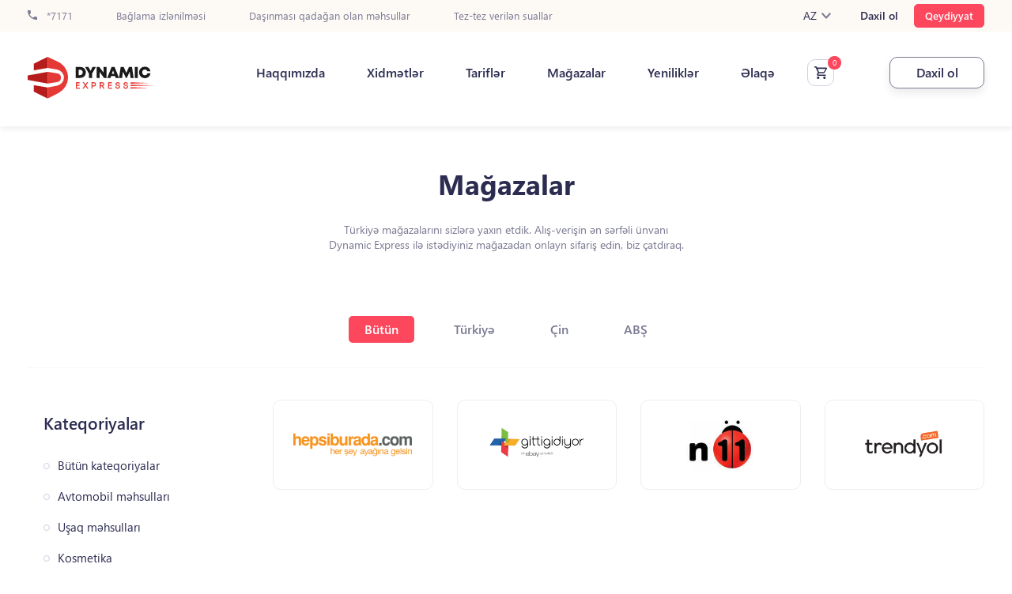

--- FILE ---
content_type: text/html; charset=UTF-8
request_url: https://dynamex.az/az/stores.html?id=41905&page=7&per-page=32&category_id=12
body_size: 8640
content:

<!DOCTYPE html>
<html lang="az">
    <head>
        <meta charset="UTF-8">
        <meta http-equiv="X-UA-Compatible" content="IE=edge">
        <meta name="viewport" content="width=device-width">
        <meta name="csrf-param" content="_csrf-frontend">
<meta name="csrf-token" content="Nd2eSFIdDSNG8zBKiFhMpT9t16S9Mx51hTQ4-jDuFkhyhdMEF0l9a367HR7HMX_2RhXn3pBGd0f9Vwi_c9ZmMQ==">
        <title></title>
        <meta name="title">
<meta property="og:title">
<meta property="og:description">
<meta name="description">
<meta name="keywords">
<link href="/az/stores.html?id=41905&amp;page=2&amp;per-page=32&amp;category_id=12" rel="self">
<link href="/az/stores.html?id=41905&amp;page=1&amp;per-page=32&amp;category_id=12" rel="first">
<link href="/az/stores.html?id=41905&amp;page=1&amp;per-page=32&amp;category_id=12" rel="prev">
<link href="/css/bootstrap.css" rel="stylesheet">
<link href="/css/bootstrap-grid.css" rel="stylesheet">
<link href="/css/jquery.mCustomScrollbar.css" rel="stylesheet">
<link href="/css/owl.carousel.css" rel="stylesheet">
<link href="/css/owl.theme.default.min.css" rel="stylesheet">
<link href="/css/magnific-popup.css" rel="stylesheet">
<link href="/css/select2.min.css" rel="stylesheet">
<link href="/css/jquery-ui-1.9.2.custom.css" rel="stylesheet">
<link href="/css/bootstrap-datepicker.css" rel="stylesheet">
<link href="/css/bootstrap-datepicker.standalone.css" rel="stylesheet">
<link href="/css/bootstrap-datepicker3.css" rel="stylesheet">
<link href="/css/default.css?v=2.91.2" rel="stylesheet">
<link href="/bootstrap-select/dist/css/bootstrap-select.css" rel="stylesheet">
<link href="/datetimepicker-master/jquery.datetimepicker.css" rel="stylesheet">
<link href="/css/style.css?v=41.113111811111117651" rel="stylesheet">
<link href="/css/responsive.css?v=11114.18" rel="stylesheet">
<link href="/css/ticket.css?v=43.1.9" rel="stylesheet">
<script src="/js/jquery-latest.js"></script>        <meta property="og:type" content="website">
        <meta property="og:url" content="">
        <link rel="icon" type="image/png" href="/favicon.png" />
        <meta property="og:url" content="https://dynamex.az/az/stores.html?id=41905&page=7&per-page=32&category_id=12">
        
         <!-- Global site tag (gtag.js) - Google Analytics -->
          <script defer>
            // Google analtics
            window.dataLayer = window.dataLayer || [];
            function gtag(){dataLayer.push(arguments);}
            gtag('js', new Date());
            gtag('config', 'UA-174668396-1');
          </script> 

          <!-- Google Tag Manager -->
          <script>(function(w,d,s,l,i){w[l]=w[l]||[];w[l].push({'gtm.start':
          new Date().getTime(),event:'gtm.js'});var f=d.getElementsByTagName(s)[0],
          j=d.createElement(s),dl=l!='dataLayer'?'&l='+l:'';j.async=true;j.src=
          'https://www.googletagmanager.com/gtm.js?id='+i+dl;f.parentNode.insertBefore(j,f);
          })(window,document,'script','dataLayer','GTM-T3TS8P3N');</script>
          <!-- End Google Tag Manager -->

          <!-- Meta Pixel Code -->
          <!-- <script>
          !function(f,b,e,v,n,t,s)
          {if(f.fbq)return;n=f.fbq=function(){n.callMethod?
          n.callMethod.apply(n,arguments):n.queue.push(arguments)};
          if(!f._fbq)f._fbq=n;n.push=n;n.loaded=!0;n.version='2.0';
          n.queue=[];t=b.createElement(e);t.async=!0;
          t.src=v;s=b.getElementsByTagName(e)[0];
          s.parentNode.insertBefore(t,s)}(window, document,'script',
          'https://connect.facebook.net/en_US/fbevents.js');
          fbq('init', '376756891300088');
          fbq('track', 'PageView');
          </script>
          <noscript><img height="1" width="1" style="display:none"
          src="https://www.facebook.com/tr?id=376756891300088&ev=PageView&noscript=1"
          /></noscript> -->
          <!-- End Meta Pixel Code -->

          <!-- Meta Pixel Code -->
          <script>
          !function(f,b,e,v,n,t,s)
          {if(f.fbq)return;n=f.fbq=function(){n.callMethod?
          n.callMethod.apply(n,arguments):n.queue.push(arguments)};
          if(!f._fbq)f._fbq=n;n.push=n;n.loaded=!0;n.version='2.0';
          n.queue=[];t=b.createElement(e);t.async=!0;
          t.src=v;s=b.getElementsByTagName(e)[0];
          s.parentNode.insertBefore(t,s)}(window, document,'script',
          'https://connect.facebook.net/en_US/fbevents.js');
          fbq('init', '656370826323603');
          fbq('track', 'PageView');
          </script>
          <noscript><img height="1" width="1" style="display:none"
          src="https://www.facebook.com/tr?id=656370826323603&ev=PageView&noscript=1"
          /></noscript>
          <!-- End Meta Pixel Code -->
    </head>

    <body >

      
        <!-- Google Tag Manager (noscript) -->
        <noscript><iframe src="https://www.googletagmanager.com/ns.html?id=GTM-T3TS8P3N"
        height="0" width="0" style="display:none;visibility:hidden"></iframe></noscript>
        <!-- End Google Tag Manager (noscript) -->

                    <div class="app-download clearfix">
	<span class="app-close"></span>
	<div class="app-body">
		<img src="/app-logo.svg">
		<div class="app-text">
			<h4>Dynamex Express</h4>
			<p>Türkiyə və ABŞ-dan çatdırılma</p>
			<div class="app-star"></div>
		</div>
	</div>
	<a href="https://onelink.to/jsxckm" class="app-download-btn">Yüklə</a>
</div>

<style type="text/css">
	.app-download {
		display: none;
		overflow: hidden;
		padding: 10px;
		-webkit-box-shadow: -1px 10px 15px -2px rgba(0,0,0,0.12);
		-moz-box-shadow: -1px 10px 15px -2px rgba(0,0,0,0.12);
		box-shadow: -1px 10px 15px -2px rgba(0,0,0,0.12);
		margin-bottom: 10px;
	}
	.app-close {
		width: 20px;
		height: 20px;
		background: url(/app-close.svg) no-repeat center;
		float: left;
		margin: 15px 15px 15px 5px;
	}

	.app-body,.app-body img,.app-text {
		display: inline-block;
		vertical-align: middle;
	}

	.app-body img {
		margin-right: 15px;
	}

	.app-download-btn {
		float: right;
	}

	.app-text h4 {
		font-size: 18px;
		margin-bottom: 5px;
	}

	.app-text p {
		font-size: 10px;
		margin-bottom: 5px;
	}

	.app-star {
		width: 67px;
		height: 12px;
		background: url(/app-star.svg) no-repeat center;
	}

	.app-download-btn {
		padding: 10px 10px 10px 35px;
		background: #E53935;
		color: #fff;
		border-radius: 4px;
		position: relative;
		margin-top: 5px;
	}

	.app-download-btn::after {
		content:  '';
		width: 20px;
		height: 20px;
		background: url(/app-download.svg) no-repeat center;
		position: absolute;
		left: 10px;
		top: 10px;
	}

	.dashboard_mobile_menu {
		position: relative;
	}
</style>            <header class="header page_header  page_header full">
   
    <div class="header_top full">
        <div class="container">
            <div class="col-md-12">
                <div class="row">
                    <div class="col header_top_left pl-0">
                        <a href="tel:*7171">
                            <svg xmlns="http://www.w3.org/2000/svg" width="12" height="12" viewBox="0 0 12 12">
                                <path id="prefix__phone" d="M5.413 8.193a10.065 10.065 0 0 0 4.393 4.393l1.467-1.467a.669.669 0 0 1 .68-.167 7.574 7.574 0 0 0 2.38.38A.667.667 0 0 1 15 12v2.333a.667.667 0 0 1-.667.667A11.333 11.333 0 0 1 3 3.667.667.667 0 0 1 3.667 3H6a.667.667 0 0 1 .667.667 7.574 7.574 0 0 0 .38 2.38.669.669 0 0 1-.167.68z" transform="translate(-3 -3)" style="fill:#7b7b93"/>
                            </svg>
                            *7171                        </a>
                        <a href="/site/tracking">Bağlama izlənilməsi</a><a href="/prohibited-items.html">Daşınması qadağan olan məhsullar</a><a href="/faq.html">Tez-tez verilən suallar</a>                    </div>
                    <div class="col header_top_right pr-0">
                        <div class="lang_box">
                            <span class="active_lang">
                                AZ                                <svg xmlns="http://www.w3.org/2000/svg" width="12" height="7.41" viewBox="0 0 12 7.41">
                                    <path id="prefix__chevron-up" d="M7.41 15.41L12 10.83l4.59 4.58L18 14l-6-6-6 6z" transform="rotate(180 9 7.705)" style="fill:#7b7b93"/>
                                </svg>
                            </span>
                            <div class="lang_list">
                                <ul><li><a href="/en/stores.html?id=41905&amp;page=7&amp;per-page=32&amp;category_id=12">EN</a></li>
<li><a href="/ru/stores.html?id=41905&amp;page=7&amp;per-page=32&amp;category_id=12">RU</a></li></ul>                            </div>
                        </div>

                                                    <a href="/az/signin.html" class="login">Daxil ol</a>
                            <a href="/az/signup.html" class="registration">Qeydiyyat</a>
                                            </div>
                </div>
            </div>
        </div>
    </div>
    <div class="header_bottom full">
        <div class="container">
            <a href="/" class="header_logo">
                <img src="/images/logo.svg" alt="">
            </a>
            <div class="header_right">
                                    <nav class="navbar">
                        <ul>
                                                            <li>
                                    <a href="/about-us.html"  title="">
                                        Haqqımızda                                    </a>
                                </li>
                                                            <li>
                                    <a href="/services.html"  title="">
                                        Xidmətlər                                    </a>
                                </li>
                                                            <li>
                                    <a href="/tariff.html"  title="">
                                        Tariflər                                    </a>
                                </li>
                                                            <li>
                                    <a href="/stores.html"  title="">
                                        Mağazalar                                    </a>
                                </li>
                                                            <li>
                                    <a href="/news.html"  title="">
                                        Yeniliklər                                    </a>
                                </li>
                                                            <li>
                                    <a href="/contact.html"  title="">
                                        Əlaqə                                    </a>
                                </li>
                                                    </ul>
                    </nav>
                
                <a href="/account/basket?lang=az" data-message="Hörmətli müştəri xidmət səviyyəsinin yüksəldilməsi məqsədi ilə sifariş et xidməti qısa zaman ərzində dayandırılmışdır. Diqqətiniz üçün təşəkkürlər! " data-txt="0" class="basket ">
                    <svg xmlns="http://www.w3.org/2000/svg" width="16" height="16" viewBox="0 0 16 16">
                        <path id="prefix__cart-outline" d="M13.8 14.8a1.6 1.6 0 1 1-1.6 1.6 1.6 1.6 0 0 1 1.6-1.6M1 2h2.616l.752 1.6H16.2a.8.8 0 0 1 .8.8 1.012 1.012 0 0 1-.1.4l-2.86 5.176a1.608 1.608 0 0 1-1.4.824H6.68l-.72 1.3-.024.1a.2.2 0 0 0 .2.2H15.4V14H5.8a1.6 1.6 0 0 1-1.6-1.6 1.63 1.63 0 0 1 .192-.768l1.088-1.96L2.6 3.6H1V2m4.8 12.8a1.6 1.6 0 1 1-1.6 1.6 1.6 1.6 0 0 1 1.6-1.6M13 9.2l2.224-4H5.112L7 9.2z" transform="translate(-1 -2)" style="fill:#2c2c51"/>
                    </svg>
                </a>

                <div class="header_order_side ">
    
                                            <a href="/az/signin.html" class="header_order_button">Daxil ol</a>
                                        <button class="menu_open"></button>
                </div>
            </div>
        </div>
    </div>
</header>

<div class="mobile_menu">
    <button class="menu_close"></button>
    <div class="mobile_menu_container">
                    <div class="mobile_menu_buttons">
                <a href="/az/signup.html" class="mreg">Qeydiyyat</a>
                <a href="/az/signin.html" class="m_login">Daxil ol</a>
            </div>
        
        <a href="/az/tracking.html" class="header_order_button tracking-package">Bağlama izlənilməsi</a>

        <a href="tel:*7171" class="mobile_menu_tel">
            <svg xmlns="http://www.w3.org/2000/svg" width="14" height="14" viewBox="0 0 14 14">
                <path id="prefix__phone" d="M5.816 9.059a11.742 11.742 0 0 0 5.126 5.126l1.711-1.711a.781.781 0 0 1 .793-.194 8.836 8.836 0 0 0 2.777.443.778.778 0 0 1 .777.777v2.722a.778.778 0 0 1-.778.778A13.222 13.222 0 0 1 3 3.778.778.778 0 0 1 3.778 3H6.5a.778.778 0 0 1 .778.778 8.836 8.836 0 0 0 .443 2.777.781.781 0 0 1-.194.793z" transform="translate(-3 -3)" style="fill:#2c2c51"/>
            </svg>
            *7171        </a>
                    <ul class="mobile_navbar full">
                                    <li>
                        <a href="/about-us.html"  title="">
                            Haqqımızda                        </a>
                    </li>
                                    <li>
                        <a href="/services.html"  title="">
                            Xidmətlər                        </a>
                    </li>
                                    <li>
                        <a href="/tariff.html"  title="">
                            Tariflər                        </a>
                    </li>
                                    <li>
                        <a href="/stores.html"  title="">
                            Mağazalar                        </a>
                    </li>
                                    <li>
                        <a href="/news.html"  title="">
                            Yeniliklər                        </a>
                    </li>
                                    <li>
                        <a href="/contact.html"  title="">
                            Əlaqə                        </a>
                    </li>
                            </ul>
            </div>
    <div class="mobile_lang_box">
        <!-- <a href="#">
            <img src="/images/lang_az.png" alt="">AZ
        </a>
        <a href="#">
            <img src="/images/lang_en.png" alt="">EN
        </a>
        <a href="#">
            <img src="/images/lang_az.png" alt="">RU
        </a> -->
        <ul><li><a href="/az/stores.html?id=41905&amp;page=7&amp;per-page=32&amp;category_id=12"><img src="/images/lang_az.png" /></a></li>
<li><a href="/en/stores.html?id=41905&amp;page=7&amp;per-page=32&amp;category_id=12"><img src="/images/lang_en.png" /></a></li>
<li><a href="/ru/stores.html?id=41905&amp;page=7&amp;per-page=32&amp;category_id=12"><img src="/images/lang_ru.png" /></a></li></ul>    </div>
</div>
<div class="layer"></div>


<main class="main full" role="main"><section class="shop_section">
    <div class="container">
        <div class="row">
            <!-- page title-->
            <div class="col-md-12 page_title">
                <h1>Mağazalar</h1>
                <p class="left_middle">Türkiyə mağazalarını sizlərə yaxın etdik.  Alış-verişin ən sərfəli ünvanı Dynamic Express ilə istədiyiniz mağazadan onlayn sifariş edin, biz çatdıraq.</p>
            </div>
            <!-- page title end-->
            <!-- country menu-->
                            <div class="col-md-12 shop_container">
                    <div class="shop_country_links full">
                        <a href="/az/stores.html?id=41905&page=7&per-page=32&category_id=12&country_id=" class="active">Bütün</a>
                                                    <a href="/az/stores.html?id=41905&page=7&per-page=32&category_id=12&country_id=2"  >Türkiyə</a>
                                                    <a href="/az/stores.html?id=41905&page=7&per-page=32&category_id=12&country_id=3"  >Çin</a>
                                                    <a href="/az/stores.html?id=41905&page=7&per-page=32&category_id=12&country_id=1"  >ABŞ</a>
                                            </div>
                </div>
                        <!-- country menu end-->
            <!-- product category-->
            <div class="col-lg-3 col-md-6">
                <div class="product_category full">
                    <h4>Kateqoriyalar</h4>
                    <ul class="full">
                        <li >
                            <a href="/az/stores.html?id=41905&page=7&per-page=32&category_id=">Bütün kateqoriyalar</a>
                        </li>
                                                    <li >
                                <a href="/az/stores.html?id=41905&page=7&per-page=32&category_id=1" >Avtomobil məhsulları</a>
                            </li>
                                                    <li >
                                <a href="/az/stores.html?id=41905&page=7&per-page=32&category_id=2" >Uşaq məhsulları</a>
                            </li>
                                                    <li >
                                <a href="/az/stores.html?id=41905&page=7&per-page=32&category_id=3" >Kosmetika</a>
                            </li>
                                                    <li >
                                <a href="/az/stores.html?id=41905&page=7&per-page=32&category_id=4" >Musiqi aksesuarları </a>
                            </li>
                                                    <li >
                                <a href="/az/stores.html?id=41905&page=7&per-page=32&category_id=5" >Multibrend mağazalar</a>
                            </li>
                                                    <li >
                                <a href="/az/stores.html?id=41905&page=7&per-page=32&category_id=6" >Geyim, ayaqqabı, aksesuarlar</a>
                            </li>
                                                    <li >
                                <a href="/az/stores.html?id=41905&page=7&per-page=32&category_id=7" >İdman məhsulları</a>
                            </li>
                                                    <li >
                                <a href="/az/stores.html?id=41905&page=7&per-page=32&category_id=8" >Məişət texnikası və elektronika</a>
                            </li>
                                                    <li >
                                <a href="/az/stores.html?id=41905&page=7&per-page=32&category_id=9" >Ev və təmir üçün məhsullar</a>
                            </li>
                                                    <li >
                                <a href="/az/stores.html?id=41905&page=7&per-page=32&category_id=10" >Maraq və hobbi</a>
                            </li>
                                                    <li >
                                <a href="/az/stores.html?id=41905&page=7&per-page=32&category_id=11" >Kitab</a>
                            </li>
                                                    <li class="active">
                                <a href="/az/stores.html?id=41905&page=7&per-page=32&category_id=12" >Ev əşyaları</a>
                            </li>
                                                    <li >
                                <a href="/az/stores.html?id=41905&page=7&per-page=32&category_id=13" ></a>
                            </li>
                                                    <li >
                                <a href="/az/stores.html?id=41905&page=7&per-page=32&category_id=14" ></a>
                            </li>
                                            </ul>
                </div>
                <div class="shop_mobile_menu">
                    <p>Kateqoriyalar</p>
                    <ul class="full show_menu_dropdown">
                        <li >
                            <a href="/az/stores.html?id=41905&page=7&per-page=32&category_id=">Bütün kateqoriyalar</a>
                        </li>
                                                    <li >
                                <a href="/az/stores.html?id=41905&page=7&per-page=32&category_id=1" >Avtomobil məhsulları</a>
                            </li>
                                                    <li >
                                <a href="/az/stores.html?id=41905&page=7&per-page=32&category_id=2" >Uşaq məhsulları</a>
                            </li>
                                                    <li >
                                <a href="/az/stores.html?id=41905&page=7&per-page=32&category_id=3" >Kosmetika</a>
                            </li>
                                                    <li >
                                <a href="/az/stores.html?id=41905&page=7&per-page=32&category_id=4" >Musiqi aksesuarları </a>
                            </li>
                                                    <li >
                                <a href="/az/stores.html?id=41905&page=7&per-page=32&category_id=5" >Multibrend mağazalar</a>
                            </li>
                                                    <li >
                                <a href="/az/stores.html?id=41905&page=7&per-page=32&category_id=6" >Geyim, ayaqqabı, aksesuarlar</a>
                            </li>
                                                    <li >
                                <a href="/az/stores.html?id=41905&page=7&per-page=32&category_id=7" >İdman məhsulları</a>
                            </li>
                                                    <li >
                                <a href="/az/stores.html?id=41905&page=7&per-page=32&category_id=8" >Məişət texnikası və elektronika</a>
                            </li>
                                                    <li >
                                <a href="/az/stores.html?id=41905&page=7&per-page=32&category_id=9" >Ev və təmir üçün məhsullar</a>
                            </li>
                                                    <li >
                                <a href="/az/stores.html?id=41905&page=7&per-page=32&category_id=10" >Maraq və hobbi</a>
                            </li>
                                                    <li >
                                <a href="/az/stores.html?id=41905&page=7&per-page=32&category_id=11" >Kitab</a>
                            </li>
                                                    <li class="active">
                                <a href="/az/stores.html?id=41905&page=7&per-page=32&category_id=12" >Ev əşyaları</a>
                            </li>
                                                    <li >
                                <a href="/az/stores.html?id=41905&page=7&per-page=32&category_id=13" ></a>
                            </li>
                                                    <li >
                                <a href="/az/stores.html?id=41905&page=7&per-page=32&category_id=14" ></a>
                            </li>
                                            </ul>
                </div>
            </div>
            <!-- product category end-->
            <!-- brend images--> 
            <div class="col-lg-9 col-md-6 brend_images">
                <div class="row">
                                            <div class="col-lg-3 col-md-6 col-6">
                            <a href="https://www.hepsiburada.com" target="_blank" class="full">
                                <img src="/frontend/web/uploads//images/hepsiburada-logo.png" alt="Hepsiburada " title="Hepsiburada ">
                            </a>
                        </div>
                                            <div class="col-lg-3 col-md-6 col-6">
                            <a href="https://www.gittigidiyor.com/" target="_blank" class="full">
                                <img src="/frontend/web/uploads//images/Gittigidiyor-logo.png" alt="GittiGidiyor" title="GittiGidiyor">
                            </a>
                        </div>
                                            <div class="col-lg-3 col-md-6 col-6">
                            <a href="https://www.n11.com" target="_blank" class="full">
                                <img src="/frontend/web/uploads//images/store/mlogo5.jpg" alt="n11" title="n11">
                            </a>
                        </div>
                                            <div class="col-lg-3 col-md-6 col-6">
                            <a href="https://trendyol.com.tr" target="_blank" class="full">
                                <img src="/frontend/web/uploads//images/trendyol-2.png" alt="Trendyol.com.tr" title="Trendyol.com.tr">
                            </a>
                        </div>
                                    </div>
            </div>
            <!-- brend images end-->
            <!-- pagination --> 
<div class="col-md-12 pagination_container">
    <nav aria-label="Page navigation example">
        <ul class="pagination"><li class="page-item page-prev"><a class="pagination-link" href="/az/stores.html?id=41905&amp;page=1&amp;per-page=32&amp;category_id=12" data-page="0"><svg xmlns="http://www.w3.org/2000/svg" width="16" height="16" viewBox="0 0 16 16"><path id="prefix__arrow-right" d="M20 11.07v2.02H7.879l5.556 5.556L12 20.08l-8-8 8-8 1.434 1.434-5.555 5.556z" transform="translate(-4 -4.08)" style="fill:#7b7b93"/></svg></a></li>
<li class="page-item"><a class="pagination-link" href="/az/stores.html?id=41905&amp;page=1&amp;per-page=32&amp;category_id=12" data-page="0">1</a></li>
<li class="page-item active"><a class="pagination-link" href="/az/stores.html?id=41905&amp;page=2&amp;per-page=32&amp;category_id=12" data-page="1">2</a></li>
<li class="page-item page-next"><span><svg xmlns="http://www.w3.org/2000/svg" width="16" height="16" viewBox="0 0 16 16"><path id="prefix__arrow-right" d="M4 11.07v2.02h12.121l-5.556 5.556L12 20.08l8-8-8-8-1.434 1.434 5.556 5.556z" transform="translate(-4 -4.08)" style="fill:#7b7b93"/></svg></span></li></ul>    </nav>
</div>        </div>
    </div>
</section></main><footer class="footer full">
    <div class="container">
        <div class="row">
            <div class="col-md-12">
                <div class="row">
                    <!---->
                    <div class="col-lg-4 col-md-12 footer_logo_cont">
                        <a href="/" class="footer_logo">
                            <img src="/images/logo-white.svg" alt="">
                        </a>
                        <div class="copyright mobile_hide_cop">
                            <svg xmlns="http://www.w3.org/2000/svg" width="16" height="16" viewBox="0 0 16 16">
                                <path id="prefix__copyright" d="M8.464 9.088A1.943 1.943 0 0 1 8.7 8.4a1.241 1.241 0 0 1 .472-.5 1.4 1.4 0 0 1 .728-.188 1.368 1.368 0 0 1 .5.1 1.52 1.52 0 0 1 .424.288 1.54 1.54 0 0 1 .272.424 1.248 1.248 0 0 1 .1.512h1.44A2.643 2.643 0 0 0 12.4 8a2.19 2.19 0 0 0-.544-.8 2.787 2.787 0 0 0-.864-.528 3.09 3.09 0 0 0-1.112-.184 3.127 3.127 0 0 0-1.36.272 2.955 2.955 0 0 0-.96.736 3.007 3.007 0 0 0-.568 1.088A4.685 4.685 0 0 0 6.8 9.9v.216a4.684 4.684 0 0 0 .184 1.312 2.908 2.908 0 0 0 .568 1.08 2.829 2.829 0 0 0 .96.728 3.246 3.246 0 0 0 1.36.272 3.051 3.051 0 0 0 1.056-.184 2.5 2.5 0 0 0 .864-.52 2.475 2.475 0 0 0 .608-.736 2.394 2.394 0 0 0 .224-.92H11.2a.973.973 0 0 1-.128.456 1.337 1.337 0 0 1-.272.376 1.528 1.528 0 0 1-.432.24 1.589 1.589 0 0 1-.48.08 1.359 1.359 0 0 1-.712-.184A1.127 1.127 0 0 1 8.7 11.6a1.889 1.889 0 0 1-.24-.688 5.392 5.392 0 0 1-.064-.8V9.9a5.169 5.169 0 0 1 .064-.808M10 2a8 8 0 1 0 8 8 8 8 0 0 0-8-8m0 14.4a6.4 6.4 0 1 1 6.4-6.4 6.408 6.408 0 0 1-6.4 6.4z" transform="translate(-2 -2)" style="fill:#7b7b93"/>
                            </svg>
                            <p>2026 Dynamex.az.  Bütün hüquqlar qorunur</p>    
                        </div>

                        <ul class="footer_social">
                            <li>
                                <a href="https://www.facebook.com/dynamex.az/" target="_blank">
                                    <i class="fab fa-facebook-f"></i>
                                </a>
                            </li>
                            <li>
                                <a href="#" target="_blank">
                                    <i class="fab fa-twitter"></i>
                                </a>
                            </li>
                            <li>
                                <a href="https://www.instagram.com/dynamic.express/?hl=en" target="_blank">
                                    <i class="fab fa-instagram"></i>
                                </a>
                            </li>
                            <li>
                                <a href="https://www.youtube.com/channel/UCnNG1fkf-8Wd3SKbS0Ioavg/featured" target="_blank">
                                    <i class="fab fa-youtube"></i>
                                </a>
                            </li>
                        </ul>
                    </div>
                    <!---->
                                            <div class="col-lg-2 col-md-6 col-6 footer_menu_cont">
                            <h3 class="footer_title">Menu</h3>
                                                            <ul class="footer_menu">
                                                                            <li>
                                            <a href="/about-us.html">Haqqımızda</a>
                                        </li>
                                                                            <li>
                                            <a href="/services.html">Xidmətlər</a>
                                        </li>
                                                                            <li>
                                            <a href="/tariff.html">Tariflər</a>
                                        </li>
                                                                            <li>
                                            <a href="/stores.html">Mağazalar</a>
                                        </li>
                                                                            <li>
                                            <a href="/news.html">Yeniliklər</a>
                                        </li>
                                                                            <li>
                                            <a href="/contact.html">Əlaqə</a>
                                        </li>
                                                                    </ul>
                                                    </div>
                        <!---->
                                            <div class="col-lg-2 col-md-6 col-6 footer_menu_cont">
                            <h3 class="footer_title">Kömək</h3>
                                                            <ul class="footer_menu">
                                                                            <li>
                                            <a href="/faq.html">Tez-tez verilən suallar</a>
                                        </li>
                                                                            <li>
                                            <a href="/az/menu/sertler-55.html">Şərtlər</a>
                                        </li>
                                                                            <li>
                                            <a href="/az/menu/gizlilik-siyaseti-56.html">Gizlilik siyasəti</a>
                                        </li>
                                                                            <li>
                                            <a href="/page/user-agreement-5.html">İstifadəçi Razılaşması</a>
                                        </li>
                                                                            <li>
                                            <a href="/news.html">Yeniliklər</a>
                                        </li>
                                                                    </ul>
                                                    </div>
                        <!---->
                    

                    <div class="col-lg-4 col-md-12 col-12 footer_contact_cont">
                        <h3 class="footer_title">Əlaqə</h3>
                        <ul class="footer_contact_list">
                            <li>
                                <svg xmlns="http://www.w3.org/2000/svg" width="11.2" height="16" viewBox="0 0 11.2 16">
                                    <path id="prefix__map-marker-outline" d="M10.6 5.6a2 2 0 1 1-2 2 2 2 0 0 1 2-2m0-3.6a5.6 5.6 0 0 1 5.6 5.6c0 4.2-5.6 10.4-5.6 10.4S5 11.8 5 7.6A5.6 5.6 0 0 1 10.6 2m0 1.6a4 4 0 0 0-4 4c0 .8 0 2.4 4 7.768 4-5.368 4-6.968 4-7.768a4 4 0 0 0-4-4z" transform="translate(-5 -2)" style="fill:#7b7b93"/>
                                </svg>
                                <p>
                                    <div class='footer-address'>
                                        <p> 28 may, Dəmir yolu vağzalı 2-ci mərtəbə  AZ 1020</p><p>Gəncə ş., AZ 2013 Kəpəz r-nu, N.Nərimanov pr, 42C,</p> Sumqayıt ş,H.Əliyev pr,493-503,14 mərtəbənin yanı.</p>Xalqlar Dostluğu,İsmayıl Məmmədov küçəsi 6,AZ1142 </p>Yasamal,Abbas Mirzə Şərifzadə 440M</p> Xırdalan ş. H. Əliyev pr. 11, Kristal Abşeron 2 </p> Əhmədli Ukrayna dairəsi, Gəncə pr, Vunq Tau küç 2</p> Bakıxanov qəs., S, Qocayev küç , AZ1132-ın yanı</p><p>20 yanvar, Məmməd Cəfər Cəfərov</p><p>Nərimanov KOB evi,Ziya Bünyadov 38C KOB Evi 2. Mərtəbə 91 Pəncərə</p><p>Nərimanov Goex Təhvil məntəqəsi,N.Nərimanov, Əhməd Rəcəbli 4/6</p><p>Elmlər Akademiyası Skybox Təhvil məntəqəsi,Yasamal rayonu, Şəfayət Mehdiyev küçəsi 16B</p><hr style=" background: #fff;margin-top: 20px;"><p>Mərkəzi ofis: 28 may, Dəmir yolu vağzalı 2-ci mərtəbə</p>                                    </div>
                                </p>
                            </li>
                            <li>
                                <svg xmlns="http://www.w3.org/2000/svg" width="17.5" height="14" viewBox="0 0 17.5 14">
                                    <path id="prefix__email-outline" d="M3.75 4h14a1.755 1.755 0 0 1 1.75 1.75v10.5A1.755 1.755 0 0 1 17.75 18h-14A1.75 1.75 0 0 1 2 16.25V5.75A1.744 1.744 0 0 1 3.75 4m7 6.125l7-4.375h-14l7 4.375m-7 6.125h14V7.824l-7 4.366-7-4.366z" transform="translate(-2 -4)" style="fill:#7b7b93"/>
                                </svg>
                                <a href="/cdn-cgi/l/email-protection#[base64]" target="_blank"><p>Problemli şöbə ilə əlaqə: <span class="__cf_email__" data-cfemail="1970777f76597d607778747c61377863">[email&#160;protected]</span></p><p>Əməkdaşlıq üçün : <span class="__cf_email__" data-cfemail="cfa7bd8fabb6a1aea2aab7e1aeb5">[email&#160;protected]</span></p></a>
                            </li>
                            <li>
                                <svg xmlns="http://www.w3.org/2000/svg" width="14" height="14" viewBox="0 0 14 14">
                                    <path id="prefix__phone" d="M5.816 9.059a11.742 11.742 0 0 0 5.126 5.126l1.711-1.711a.781.781 0 0 1 .793-.194 8.836 8.836 0 0 0 2.777.443.778.778 0 0 1 .777.777v2.722a.778.778 0 0 1-.778.778A13.222 13.222 0 0 1 3 3.778.778.778 0 0 1 3.778 3H6.5a.778.778 0 0 1 .778.778 8.836 8.836 0 0 0 .443 2.777.781.781 0 0 1-.194.793z" transform="translate(-3 -3)" style="fill:#7b7b93"/>
                                </svg>
                                                                    <a href="tel:*7171">*7171</a>
                                                                                                </li>
                        </ul>
                        <div class="footer_app_link full">
                            <div class="footer-links">
                                <a href="https://play.google.com/store/apps/details?id=az.dynamex.app&utm_source=newsletter&utm_medium=email&utm_campaign=name_artiq_sifarisl_rini_mobil_telefonundan_izl_y_bil_rs_n&utm_term=2021-06-03" class="gplay"></a>
                                <a href="https://apps.apple.com/ca/app/dynamex/id1559258269?utm_source=newsletter&utm_medium=email&utm_campaign=name_artiq_sifarisl_rini_mobil_telefonundan_izl_y_bil_rs_n&utm_term=2021-06-03" class="appstore"></a>
                            </div>
                        </div>
                    </div>
                    <div class="copyright col-12 mobile_show_copyright">
                        <svg xmlns="http://www.w3.org/2000/svg" width="16" height="16" viewBox="0 0 16 16">
                            <path id="prefix__copyright" d="M8.464 9.088A1.943 1.943 0 0 1 8.7 8.4a1.241 1.241 0 0 1 .472-.5 1.4 1.4 0 0 1 .728-.188 1.368 1.368 0 0 1 .5.1 1.52 1.52 0 0 1 .424.288 1.54 1.54 0 0 1 .272.424 1.248 1.248 0 0 1 .1.512h1.44A2.643 2.643 0 0 0 12.4 8a2.19 2.19 0 0 0-.544-.8 2.787 2.787 0 0 0-.864-.528 3.09 3.09 0 0 0-1.112-.184 3.127 3.127 0 0 0-1.36.272 2.955 2.955 0 0 0-.96.736 3.007 3.007 0 0 0-.568 1.088A4.685 4.685 0 0 0 6.8 9.9v.216a4.684 4.684 0 0 0 .184 1.312 2.908 2.908 0 0 0 .568 1.08 2.829 2.829 0 0 0 .96.728 3.246 3.246 0 0 0 1.36.272 3.051 3.051 0 0 0 1.056-.184 2.5 2.5 0 0 0 .864-.52 2.475 2.475 0 0 0 .608-.736 2.394 2.394 0 0 0 .224-.92H11.2a.973.973 0 0 1-.128.456 1.337 1.337 0 0 1-.272.376 1.528 1.528 0 0 1-.432.24 1.589 1.589 0 0 1-.48.08 1.359 1.359 0 0 1-.712-.184A1.127 1.127 0 0 1 8.7 11.6a1.889 1.889 0 0 1-.24-.688 5.392 5.392 0 0 1-.064-.8V9.9a5.169 5.169 0 0 1 .064-.808M10 2a8 8 0 1 0 8 8 8 8 0 0 0-8-8m0 14.4a6.4 6.4 0 1 1 6.4-6.4 6.408 6.408 0 0 1-6.4 6.4z" transform="translate(-2 -2)" style="fill:#7b7b93"/>
                        </svg>
                        <p>2026 Dynamex.az.  Bütün hüquqlar qorunur</p>
                    </div>
                </div>
            </div>
        </div>
        <div class="mobile-show" style="color: #fff;display: block; width: 100%; text-align: center; margin-top: 20px; padding-top: 19px; border-top: solid 1px #fff;">
            <span style="display: inline-block; vertical-align: middle;">Powered by</span>
             <a href="https://codezone.az" target="_blank"><img src="/codezone-logo.svg?v=1" style="max-height: 30px; margin-left: 20px;display: inline-block; vertical-align: middle;" title="Codezone" class="img-fluid" alt="Codezone"></a>
         </div>
    </div>
</footer>        <script data-cfasync="false" src="/cdn-cgi/scripts/5c5dd728/cloudflare-static/email-decode.min.js"></script><script src="https://kit.fontawesome.com/dda89fe92b.js"></script>
<script src="https://cdnjs.cloudflare.com/ajax/libs/popper.js/1.16.0/umd/popper.min.js"></script>
<script src="/js/bootstrap.min.js"></script>
<script src="/js/jquery.magnific-popup.js"></script>
<script src="/js/bootstrap-datepicker.js"></script>
<script src="/js/bootstrap-datepicker.az.min.js"></script>
<script src="/js/jquery.mCustomScrollbar.js"></script>
<script src="/js/owl.carousel.js"></script>
<script src="/js/select2.full.min.js"></script>
<script src="/js/i18n/az.js"></script>
<script src="/js/i18n/ru.js"></script>
<script src="/js/i18n/en.js"></script>
<script src="/bootstrap-select/dist/js/bootstrap-select.js"></script>
<script src="/datetimepicker-master/build/jquery.datetimepicker.full.js"></script>
<script src="/js/count-up.js"></script>
<script src="/js/main.js?v=1.111111"></script>
<script src="/js/script.old.js?v=0.1131111763.1"></script>        <!-- success popup-->
<div class="success_error_popup mfp-with-anim mfp-hide" id="success_popup">
    <div class="suc_img">
        <span></span>
    </div>
    <h3 class="success_title main-message-title">Uğurlu əməliyyat!</h3>
    <p class="succes_message main-message"></p>
    <button class="success_ok  mfp-close">OK</button>
</div>
<!-- success popup-->        <!-- error popup-->
<div class="success_error_popup error_popup mfp-with-anim mfp-hide" id="error_popup">
    <div class="suc_img">
        <span></span>
    </div>
    <h3 class="success_title main-message-title">Oops!</h3>
    <p class="succes_message main-message"></p>
    <button class="success_ok mfp-close">OK</button>
</div>
<!-- error popup-->        <!-- success popup-->
<div class="success_error_popup mfp-with-anim mfp-hide" id="notify_popup">
    <div class="suc_img">
        <span></span>
    </div>
    <h3 class="success_title">Diqqət!</h3>
    <p class="succes_message main-message"></p>
    <button class="success_ok  mfp-close">OK</button>
</div>
<!-- success popup-->        <!-- success popup-->
<div class="success_error_popup mfp-with-anim mfp-hide" id="success_popup">
    <div class="suc_img">
        <span></span>
    </div>
    <h3 class="success_title">Hörmətli müştəri xidmət səviyyəsinin yüksəldilməsi məqsədi ilə sifariş et xidməti qısa zaman ərzində dayandırılmışdır. Diqqətiniz üçün təşəkkürlər! </h3>
    <p class="succes_message main-message"></p>
    <button class="success_ok  mfp-close">OK</button>
</div>
<!-- success popup-->

        
        <div class="preloader">
    <div class="loader_center middle">
        <div class="lds-ring">
            <div></div>
            <div></div>
            <div></div>
            <div></div>
        </div>
        <img src="/images/loader_logo.svg" alt="">
    </div>
</div>

                
                <script async src="https://www.googletagmanager.com/gtag/js?id=UA-174668396-1"></script>
        <!-- Load Facebook SDK for JavaScript -->
        <div id="fb-root"></div>
        <script defer>
          // Messenger chat
          window.fbAsyncInit = function() {
            FB.init({
              xfbml            : true,
              version          : 'v7.0'
            });
          };

          (function(d, s, id) {
            var js, fjs = d.getElementsByTagName(s)[0];
            if (d.getElementById(id)) return;
            js = d.createElement(s); js.id = id;
            js.src = 'https://connect.facebook.net/en_US/sdk/xfbml.customerchat.js';
            fjs.parentNode.insertBefore(js, fjs);
          }(document, 'script', 'facebook-jssdk'));
        </script>
        <!-- Your Chat Plugin code -->
        <div class="fb-customerchat"
          attribution=install_email
          page_id="870097243342978"
          logged_in_greeting="Salam. Buyurun :) Bütün suallarınızı cavablamağa hazırıq!"
          logged_out_greeting="Salam. Buyurun :) Bütün suallarınızı cavablamağa hazırıq!"
          theme_color="#fa3c4c">
        </div>
        <!-- Yandex.Metrika counter -->
        <script type="text/javascript" >
           (function(m,e,t,r,i,k,a){m[i]=m[i]||function(){(m[i].a=m[i].a||[]).push(arguments)};
           m[i].l=1*new Date();
           for (var j = 0; j < document.scripts.length; j++) {if (document.scripts[j].src === r) { return; }}
           k=e.createElement(t),a=e.getElementsByTagName(t)[0],k.async=1,k.src=r,a.parentNode.insertBefore(k,a)})
           (window, document, "script", "https://mc.yandex.ru/metrika/tag.js", "ym");

           ym(93216022, "init", {
                clickmap:true,
                trackLinks:true,
                accurateTrackBounce:true,
                webvisor:true
           });
        </script>
        <noscript><div><img src="https://mc.yandex.ru/watch/93216022" style="position:absolute; left:-9999px;" alt="" /></div></noscript>
        <!-- /Yandex.Metrika counter -->
    </body>
</html>
